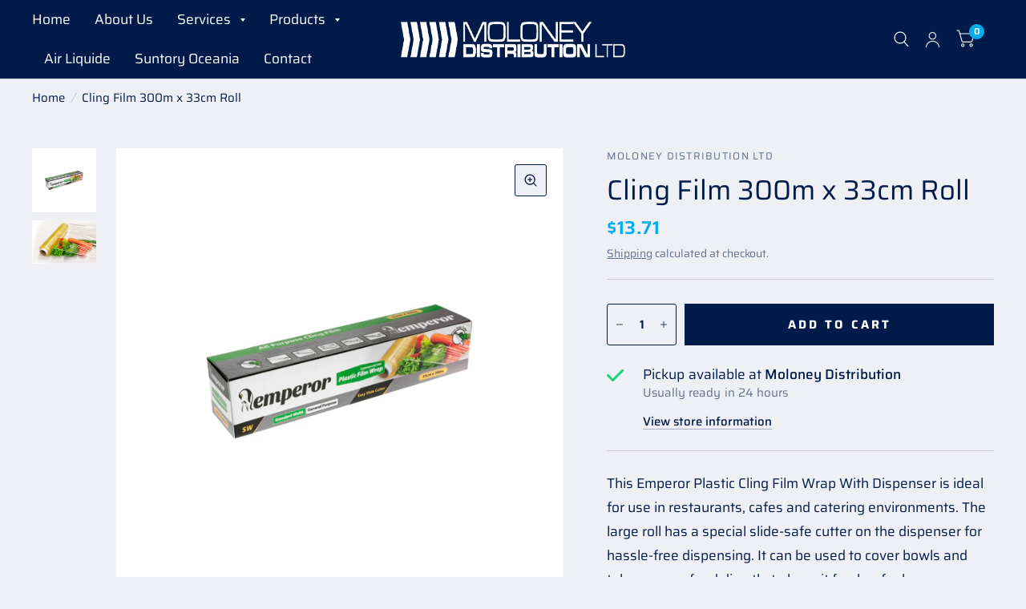

--- FILE ---
content_type: text/css
request_url: https://mdltimaru.co.nz/cdn/shop/t/3/assets/app.css?v=47730557369979449581665971863
body_size: 12562
content:
/** Shopify CDN: Minification failed

Line 3249:0 Unexpected "}"

**/
@charset "UTF-8";
/*!
------------------------------------------------------------------
Author: Fuel Themes
Author URI: https://fuelthemes.net
------------------------------------------------------------------
*/
/*------------------------------------------------------------------
Compass Mixins
*/
/*------------------------------------------------------------------
Variables
*/
a, #wrapper .click-capture, .side-panel, .mobile-toggle span, .thb-quick-search, .thb-full-menu > li.menu-item-has-children > a:after, .thb-full-menu .sub-menu, .shopify-payment-button__more-options:after,
.text-button:after, .button:before,
.spr-summary-actions-newreview:before,
input[type="submit"]:before, .button span,
.spr-summary-actions-newreview span,
input[type="submit"] span, input[type="text"],
input[type="password"],
input[type="date"],
input[type="datetime"],
input[type="email"],
input[type="number"],
input[type="search"],
input[type="tel"],
input[type="time"],
input[type="url"],
textarea,
select, input[type="checkbox"],
input[type="radio"], .field label, .cart-drawer .order-note-toggle__content, .cart-drawer .order-note-toggle__content-overlay {
  transition: all 0.25s cubic-bezier(0.104, 0.204, 0.492, 1); }

.no-js .quantity .minus, .quantity .no-js .minus,
.no-js .quantity .plus, .quantity .no-js .plus {
  display: none !important; }

/*------------------------------------------------------------------
Foundation
*/
/**
 * Foundation for Sites
 * Version 6.7.4
 * https://get.foundation
 * Licensed under MIT Open Source
 */
/*! normalize.css v8.0.0 | MIT License | github.com/necolas/normalize.css */
html {
  line-height: 1.15;
  -webkit-text-size-adjust: 100%; }

body {
  margin: 0; }

h1 {
  font-size: 2em;
  margin: 0.67em 0; }

hr {
  box-sizing: content-box;
  height: 0;
  overflow: visible; }

pre {
  font-family: monospace, monospace;
  font-size: 1em; }

a {
  background-color: transparent; }

abbr[title] {
  border-bottom: 0;
  text-decoration: underline dotted; }

b,
strong {
  font-weight: bolder; }

code,
kbd,
samp {
  font-family: monospace, monospace;
  font-size: 1em; }

small {
  font-size: 80%; }

sub,
sup {
  font-size: 75%;
  line-height: 0;
  position: relative;
  vertical-align: baseline; }

sub {
  bottom: -0.25em; }

sup {
  top: -0.5em; }

img {
  border-style: none; }

button,
input,
optgroup,
select,
textarea {
  font-family: inherit;
  font-size: 100%;
  line-height: 1.15;
  margin: 0; }

button,
input {
  overflow: visible; }

button,
select {
  text-transform: none; }

button,
[type="button"],
[type="reset"],
[type="submit"] {
  -webkit-appearance: button; }

button::-moz-focus-inner,
[type="button"]::-moz-focus-inner,
[type="reset"]::-moz-focus-inner,
[type="submit"]::-moz-focus-inner {
  border-style: none;
  padding: 0; }

button:-moz-focusring,
[type="button"]:-moz-focusring,
[type="reset"]:-moz-focusring,
[type="submit"]:-moz-focusring {
  outline: 1px dotted ButtonText; }

fieldset {
  padding: 0.35em 0.75em 0.625em; }

legend {
  box-sizing: border-box;
  color: inherit;
  display: table;
  max-width: 100%;
  padding: 0;
  white-space: normal; }

progress {
  vertical-align: baseline; }

textarea {
  overflow: auto; }

[type="checkbox"],
[type="radio"] {
  box-sizing: border-box;
  padding: 0; }

[type="number"]::-webkit-inner-spin-button,
[type="number"]::-webkit-outer-spin-button {
  height: auto; }

[type="search"] {
  -webkit-appearance: textfield;
  outline-offset: -2px; }

[type="search"]::-webkit-search-decoration {
  -webkit-appearance: none; }

::-webkit-file-upload-button {
  -webkit-appearance: button;
  font: inherit; }

details {
  display: block; }

summary {
  display: list-item; }

template {
  display: none; }

[hidden] {
  display: none; }

[data-whatintent="mouse"] *, [data-whatintent="mouse"] *:focus,
[data-whatintent="touch"] *,
[data-whatintent="touch"] *:focus,
[data-whatinput="mouse"] *,
[data-whatinput="mouse"] *:focus,
[data-whatinput="touch"] *,
[data-whatinput="touch"] *:focus {
  outline: none; }

[draggable=false] {
  -webkit-touch-callout: none;
  -webkit-user-select: none; }

.foundation-mq {
  font-family: "small=0em&medium=48em&large=66.75em&xlarge=75em"; }

html {
  box-sizing: border-box;
  font-size: 100%; }

*,
*::before,
*::after {
  box-sizing: inherit; }

body {
  margin: 0;
  padding: 0;
  background: #fff;
  font-family: -apple-system, BlinkMacSystemFont, avenir next, avenir, segoe ui, helvetica neue, helvetica, Ubuntu, roboto, noto, arial, sans-serif;
  font-weight: normal;
  line-height: 1.75;
  color: var(--color-accent);
  -webkit-font-smoothing: antialiased;
  -moz-osx-font-smoothing: grayscale; }

img {
  display: inline-block;
  vertical-align: middle;
  max-width: 100%;
  height: auto;
  -ms-interpolation-mode: bicubic; }

textarea {
  height: auto;
  min-height: 50px;
  border-radius: 0; }

select {
  box-sizing: border-box;
  width: 100%;
  border-radius: 0; }

.map_canvas img,
.map_canvas embed,
.map_canvas object,
.mqa-display img,
.mqa-display embed,
.mqa-display object {
  max-width: none !important; }

button {
  padding: 0;
  appearance: none;
  border: 0;
  border-radius: 0;
  background: transparent;
  line-height: 1;
  cursor: auto; }
  [data-whatinput='mouse'] button {
    outline: 0; }

pre {
  overflow: auto;
  -webkit-overflow-scrolling: touch; }

button,
input,
optgroup,
select,
textarea {
  font-family: inherit; }

.is-visible {
  display: block !important; }

.is-hidden {
  display: none !important; }

div,
dl,
dt,
dd,
ul,
ol,
li,
h1,
h2,
h3,
h4,
h5,
h6,
pre,
form,
p,
blockquote,
th,
td {
  margin: 0;
  padding: 0; }

p {
  margin-bottom: 1.25rem;
  font-size: inherit;
  line-height: 1.7;
  text-rendering: optimizeLegibility; }

em,
i {
  font-style: italic;
  line-height: inherit; }

strong,
b {
  font-weight: 500;
  line-height: inherit; }

small {
  font-size: 80%;
  line-height: inherit; }

h1, .h1,
h2, .h2,
h3, .h3,
h4, .h4,
h5, .h5,
h6, .h6 {
  font-family: -apple-system, BlinkMacSystemFont, avenir next, avenir, segoe ui, helvetica neue, helvetica, Ubuntu, roboto, noto, arial, sans-serif;
  font-style: normal;
  font-weight: 700;
  color: var(--color-accent);
  text-rendering: optimizeLegibility; }
  h1 small, .h1 small,
  h2 small, .h2 small,
  h3 small, .h3 small,
  h4 small, .h4 small,
  h5 small, .h5 small,
  h6 small, .h6 small {
    line-height: 0;
    color: #cacaca; }

h1, .h1 {
  font-size: 2.875rem;
  line-height: 1.45;
  margin-top: 0;
  margin-bottom: 1.25rem; }

h2, .h2 {
  font-size: 2.5rem;
  line-height: 1.45;
  margin-top: 0;
  margin-bottom: 1.25rem; }

h3, .h3 {
  font-size: 2.125rem;
  line-height: 1.45;
  margin-top: 0;
  margin-bottom: 1.25rem; }

h4, .h4 {
  font-size: 1.75rem;
  line-height: 1.45;
  margin-top: 0;
  margin-bottom: 1.25rem; }

h5, .h5 {
  font-size: 1.5rem;
  line-height: 1.45;
  margin-top: 0;
  margin-bottom: 1.25rem; }

h6, .h6 {
  font-size: 1.125rem;
  line-height: 1.45;
  margin-top: 0;
  margin-bottom: 1.25rem; }

@media print, screen and (min-width: 48em) {
  h1, .h1 {
    font-size: 3.375rem; }
  h2, .h2 {
    font-size: 2.875rem; }
  h3, .h3 {
    font-size: 2.25rem; }
  h4, .h4 {
    font-size: 1.75rem; }
  h5, .h5 {
    font-size: 1.5rem; }
  h6, .h6 {
    font-size: 1.125rem; } }

@media print, screen and (min-width: 66.75em) {
  h1, .h1 {
    font-size: 4rem; }
  h2, .h2 {
    font-size: 3.375rem; }
  h3, .h3 {
    font-size: 2.5rem; }
  h4, .h4 {
    font-size: 1.875rem; }
  h5, .h5 {
    font-size: 1.5rem; }
  h6, .h6 {
    font-size: 1.125rem; } }

a {
  line-height: inherit;
  color: var(--color-accent);
  text-decoration: none;
  cursor: pointer; }
  a:hover, a:focus {
    color: var(--color-accent2); }
  a img {
    border: 0; }

hr {
  clear: both;
  max-width: 1360px;
  height: 0;
  margin: 1.25rem auto;
  border-top: 0;
  border-right: 0;
  border-bottom: 1px solid #cacaca;
  border-left: 0; }

ul,
ol,
dl {
  margin-bottom: 1.25rem;
  list-style-position: outside;
  line-height: 1.7; }

li {
  font-size: inherit; }

ul {
  margin-left: 1.25rem;
  list-style-type: disc; }

ol {
  margin-left: 1.25rem; }

ul ul, ol ul, ul ol, ol ol {
  margin-left: 1.25rem;
  margin-bottom: 0; }

dl {
  margin-bottom: 1rem; }
  dl dt {
    margin-bottom: 0.3rem;
    font-weight: 500; }

blockquote {
  margin: 0 0 1.25rem;
  padding: 0.5625rem 1.25rem 0 1.1875rem;
  border-left: 1px solid #cacaca; }
  blockquote, blockquote p {
    line-height: 1.7;
    color: #8a8a8a; }

abbr, abbr[title] {
  border-bottom: 1px dotted #25282a;
  cursor: help;
  text-decoration: none; }

figure {
  margin: 0; }

kbd {
  margin: 0;
  padding: 0.125rem 0.25rem 0;
  background-color: #e6e6e6;
  font-family: Consolas, "Liberation Mono", Courier, monospace;
  color: #25282a; }

.subheader {
  margin-top: 0.2rem;
  margin-bottom: 0.5rem;
  font-weight: normal;
  line-height: 1.4;
  color: #8a8a8a; }

.lead {
  font-size: 125%;
  line-height: 1.6; }

.stat {
  font-size: 2.5rem;
  line-height: 1; }
  p + .stat {
    margin-top: -1rem; }

ul.no-bullet, ol.no-bullet {
  margin-left: 0;
  list-style: none; }

cite, .cite-block {
  display: block;
  color: #8a8a8a;
  font-size: 0.8125rem; }
  cite:before, .cite-block:before {
    content: "— "; }

code, .code-inline {
  border: 1px solid #cacaca;
  background-color: #e6e6e6;
  font-family: Consolas, "Liberation Mono", Courier, monospace;
  font-weight: normal;
  color: #25282a;
  display: inline;
  max-width: 100%;
  word-wrap: break-word;
  padding: 0.125rem 0.3125rem 0.0625rem; }

.code-block {
  border: 1px solid #cacaca;
  background-color: #e6e6e6;
  font-family: Consolas, "Liberation Mono", Courier, monospace;
  font-weight: normal;
  color: #25282a;
  display: block;
  overflow: auto;
  white-space: pre;
  padding: 1rem;
  margin-bottom: 1.5rem; }

.text-left {
  text-align: left; }

.text-right {
  text-align: right; }

.text-center {
  text-align: center; }

.text-justify {
  text-align: justify; }

@media print, screen and (min-width: 48em) {
  .medium-text-left {
    text-align: left; }
  .medium-text-right {
    text-align: right; }
  .medium-text-center {
    text-align: center; }
  .medium-text-justify {
    text-align: justify; } }

@media print, screen and (min-width: 66.75em) {
  .large-text-left {
    text-align: left; }
  .large-text-right {
    text-align: right; }
  .large-text-center {
    text-align: center; }
  .large-text-justify {
    text-align: justify; } }

.show-for-print {
  display: none !important; }

@media print {
  * {
    background: transparent !important;
    color: black !important;
    color-adjust: economy;
    box-shadow: none !important;
    text-shadow: none !important; }
  .show-for-print {
    display: block !important; }
  .hide-for-print {
    display: none !important; }
  table.show-for-print {
    display: table !important; }
  thead.show-for-print {
    display: table-header-group !important; }
  tbody.show-for-print {
    display: table-row-group !important; }
  tr.show-for-print {
    display: table-row !important; }
  td.show-for-print {
    display: table-cell !important; }
  th.show-for-print {
    display: table-cell !important; }
  a,
  a:visited {
    text-decoration: underline; }
  a[href]:after {
    content: " (" attr(href) ")"; }
  .ir a:after,
  a[href^='javascript:']:after,
  a[href^='#']:after {
    content: ''; }
  abbr[title]:after {
    content: " (" attr(title) ")"; }
  pre,
  blockquote {
    border: 1px solid #8a8a8a;
    page-break-inside: avoid; }
  thead {
    display: table-header-group; }
  tr,
  img {
    page-break-inside: avoid; }
  img {
    max-width: 100% !important; }
  @page {
    margin: 0.5cm; }
  p,
  h2,
  h3 {
    orphans: 3;
    widows: 3; }
  h2,
  h3 {
    page-break-after: avoid; }
  .print-break-inside {
    page-break-inside: auto; } }

.row {
  max-width: 1360px;
  margin-right: auto;
  margin-left: auto;
  display: flex;
  flex-flow: row wrap; }
  .row .row {
    margin-right: -0.46875rem;
    margin-left: -0.46875rem; }
    @media print, screen and (min-width: 48em) {
      .row .row {
        margin-right: -0.9375rem;
        margin-left: -0.9375rem; } }
    @media print, screen and (min-width: 66.75em) {
      .row .row {
        margin-right: -0.9375rem;
        margin-left: -0.9375rem; } }
    .row .row.collapse {
      margin-right: 0;
      margin-left: 0; }
  .row.expanded {
    max-width: none; }
    .row.expanded .row {
      margin-right: auto;
      margin-left: auto; }
  .row:not(.expanded) .row {
    max-width: none; }
  .row.collapse > .column, .row.collapse > .columns {
    padding-right: 0;
    padding-left: 0; }
  .row.is-collapse-child,
  .row.collapse > .column > .row,
  .row.collapse > .columns > .row {
    margin-right: 0;
    margin-left: 0; }

.column, .columns {
  flex: 1 1 0px;
  padding-right: 0.46875rem;
  padding-left: 0.46875rem;
  min-width: 0; }
  @media print, screen and (min-width: 48em) {
    .column, .columns {
      padding-right: 0.9375rem;
      padding-left: 0.9375rem; } }

.column.row.row, .row.row.columns {
  float: none;
  display: block; }

.row .column.row.row, .row .row.row.columns {
  margin-right: 0;
  margin-left: 0;
  padding-right: 0;
  padding-left: 0; }

.small-1 {
  flex: 0 0 8.33333%;
  max-width: 8.33333%; }

.small-offset-0 {
  margin-left: 0%; }

.small-2 {
  flex: 0 0 16.66667%;
  max-width: 16.66667%; }

.small-offset-1 {
  margin-left: 8.33333%; }

.small-3 {
  flex: 0 0 25%;
  max-width: 25%; }

.small-offset-2 {
  margin-left: 16.66667%; }

.small-4 {
  flex: 0 0 33.33333%;
  max-width: 33.33333%; }

.small-offset-3 {
  margin-left: 25%; }

.small-5 {
  flex: 0 0 41.66667%;
  max-width: 41.66667%; }

.small-offset-4 {
  margin-left: 33.33333%; }

.small-6 {
  flex: 0 0 50%;
  max-width: 50%; }

.small-offset-5 {
  margin-left: 41.66667%; }

.small-7 {
  flex: 0 0 58.33333%;
  max-width: 58.33333%; }

.small-offset-6 {
  margin-left: 50%; }

.small-8 {
  flex: 0 0 66.66667%;
  max-width: 66.66667%; }

.small-offset-7 {
  margin-left: 58.33333%; }

.small-9 {
  flex: 0 0 75%;
  max-width: 75%; }

.small-offset-8 {
  margin-left: 66.66667%; }

.small-10 {
  flex: 0 0 83.33333%;
  max-width: 83.33333%; }

.small-offset-9 {
  margin-left: 75%; }

.small-11 {
  flex: 0 0 91.66667%;
  max-width: 91.66667%; }

.small-offset-10 {
  margin-left: 83.33333%; }

.small-12 {
  flex: 0 0 100%;
  max-width: 100%; }

.small-offset-11 {
  margin-left: 91.66667%; }

.small-up-1 {
  flex-wrap: wrap; }
  .small-up-1 > .column, .small-up-1 > .columns {
    flex: 0 0 100%;
    max-width: 100%; }

.small-up-2 {
  flex-wrap: wrap; }
  .small-up-2 > .column, .small-up-2 > .columns {
    flex: 0 0 50%;
    max-width: 50%; }

.small-up-3 {
  flex-wrap: wrap; }
  .small-up-3 > .column, .small-up-3 > .columns {
    flex: 0 0 33.33333%;
    max-width: 33.33333%; }

.small-up-4 {
  flex-wrap: wrap; }
  .small-up-4 > .column, .small-up-4 > .columns {
    flex: 0 0 25%;
    max-width: 25%; }

.small-up-5 {
  flex-wrap: wrap; }
  .small-up-5 > .column, .small-up-5 > .columns {
    flex: 0 0 20%;
    max-width: 20%; }

.small-up-6 {
  flex-wrap: wrap; }
  .small-up-6 > .column, .small-up-6 > .columns {
    flex: 0 0 16.66667%;
    max-width: 16.66667%; }

.small-up-7 {
  flex-wrap: wrap; }
  .small-up-7 > .column, .small-up-7 > .columns {
    flex: 0 0 14.28571%;
    max-width: 14.28571%; }

.small-up-8 {
  flex-wrap: wrap; }
  .small-up-8 > .column, .small-up-8 > .columns {
    flex: 0 0 12.5%;
    max-width: 12.5%; }

.small-collapse > .column, .small-collapse > .columns {
  padding-right: 0;
  padding-left: 0; }

.small-uncollapse > .column, .small-uncollapse > .columns {
  padding-right: 0.46875rem;
  padding-left: 0.46875rem; }

@media print, screen and (min-width: 48em) {
  .medium-1 {
    flex: 0 0 8.33333%;
    max-width: 8.33333%; }
  .medium-offset-0 {
    margin-left: 0%; }
  .medium-2 {
    flex: 0 0 16.66667%;
    max-width: 16.66667%; }
  .medium-offset-1 {
    margin-left: 8.33333%; }
  .medium-3 {
    flex: 0 0 25%;
    max-width: 25%; }
  .medium-offset-2 {
    margin-left: 16.66667%; }
  .medium-4 {
    flex: 0 0 33.33333%;
    max-width: 33.33333%; }
  .medium-offset-3 {
    margin-left: 25%; }
  .medium-5 {
    flex: 0 0 41.66667%;
    max-width: 41.66667%; }
  .medium-offset-4 {
    margin-left: 33.33333%; }
  .medium-6 {
    flex: 0 0 50%;
    max-width: 50%; }
  .medium-offset-5 {
    margin-left: 41.66667%; }
  .medium-7 {
    flex: 0 0 58.33333%;
    max-width: 58.33333%; }
  .medium-offset-6 {
    margin-left: 50%; }
  .medium-8 {
    flex: 0 0 66.66667%;
    max-width: 66.66667%; }
  .medium-offset-7 {
    margin-left: 58.33333%; }
  .medium-9 {
    flex: 0 0 75%;
    max-width: 75%; }
  .medium-offset-8 {
    margin-left: 66.66667%; }
  .medium-10 {
    flex: 0 0 83.33333%;
    max-width: 83.33333%; }
  .medium-offset-9 {
    margin-left: 75%; }
  .medium-11 {
    flex: 0 0 91.66667%;
    max-width: 91.66667%; }
  .medium-offset-10 {
    margin-left: 83.33333%; }
  .medium-12 {
    flex: 0 0 100%;
    max-width: 100%; }
  .medium-offset-11 {
    margin-left: 91.66667%; }
  .medium-up-1 {
    flex-wrap: wrap; }
    .medium-up-1 > .column, .medium-up-1 > .columns {
      flex: 0 0 100%;
      max-width: 100%; }
  .medium-up-2 {
    flex-wrap: wrap; }
    .medium-up-2 > .column, .medium-up-2 > .columns {
      flex: 0 0 50%;
      max-width: 50%; }
  .medium-up-3 {
    flex-wrap: wrap; }
    .medium-up-3 > .column, .medium-up-3 > .columns {
      flex: 0 0 33.33333%;
      max-width: 33.33333%; }
  .medium-up-4 {
    flex-wrap: wrap; }
    .medium-up-4 > .column, .medium-up-4 > .columns {
      flex: 0 0 25%;
      max-width: 25%; }
  .medium-up-5 {
    flex-wrap: wrap; }
    .medium-up-5 > .column, .medium-up-5 > .columns {
      flex: 0 0 20%;
      max-width: 20%; }
  .medium-up-6 {
    flex-wrap: wrap; }
    .medium-up-6 > .column, .medium-up-6 > .columns {
      flex: 0 0 16.66667%;
      max-width: 16.66667%; }
  .medium-up-7 {
    flex-wrap: wrap; }
    .medium-up-7 > .column, .medium-up-7 > .columns {
      flex: 0 0 14.28571%;
      max-width: 14.28571%; }
  .medium-up-8 {
    flex-wrap: wrap; }
    .medium-up-8 > .column, .medium-up-8 > .columns {
      flex: 0 0 12.5%;
      max-width: 12.5%; } }

@media print, screen and (min-width: 48em) and (min-width: 48em) {
  .medium-expand {
    flex: 1 1 0px; } }

.row.medium-unstack > .column, .row.medium-unstack > .columns {
  flex: 0 0 100%; }
  @media print, screen and (min-width: 48em) {
    .row.medium-unstack > .column, .row.medium-unstack > .columns {
      flex: 1 1 0px; } }

@media print, screen and (min-width: 48em) {
  .medium-collapse > .column, .medium-collapse > .columns {
    padding-right: 0;
    padding-left: 0; }
  .medium-uncollapse > .column, .medium-uncollapse > .columns {
    padding-right: 0.9375rem;
    padding-left: 0.9375rem; } }

@media print, screen and (min-width: 66.75em) {
  .large-1 {
    flex: 0 0 8.33333%;
    max-width: 8.33333%; }
  .large-offset-0 {
    margin-left: 0%; }
  .large-2 {
    flex: 0 0 16.66667%;
    max-width: 16.66667%; }
  .large-offset-1 {
    margin-left: 8.33333%; }
  .large-3 {
    flex: 0 0 25%;
    max-width: 25%; }
  .large-offset-2 {
    margin-left: 16.66667%; }
  .large-4 {
    flex: 0 0 33.33333%;
    max-width: 33.33333%; }
  .large-offset-3 {
    margin-left: 25%; }
  .large-5 {
    flex: 0 0 41.66667%;
    max-width: 41.66667%; }
  .large-offset-4 {
    margin-left: 33.33333%; }
  .large-6 {
    flex: 0 0 50%;
    max-width: 50%; }
  .large-offset-5 {
    margin-left: 41.66667%; }
  .large-7 {
    flex: 0 0 58.33333%;
    max-width: 58.33333%; }
  .large-offset-6 {
    margin-left: 50%; }
  .large-8 {
    flex: 0 0 66.66667%;
    max-width: 66.66667%; }
  .large-offset-7 {
    margin-left: 58.33333%; }
  .large-9 {
    flex: 0 0 75%;
    max-width: 75%; }
  .large-offset-8 {
    margin-left: 66.66667%; }
  .large-10 {
    flex: 0 0 83.33333%;
    max-width: 83.33333%; }
  .large-offset-9 {
    margin-left: 75%; }
  .large-11 {
    flex: 0 0 91.66667%;
    max-width: 91.66667%; }
  .large-offset-10 {
    margin-left: 83.33333%; }
  .large-12 {
    flex: 0 0 100%;
    max-width: 100%; }
  .large-offset-11 {
    margin-left: 91.66667%; }
  .large-up-1 {
    flex-wrap: wrap; }
    .large-up-1 > .column, .large-up-1 > .columns {
      flex: 0 0 100%;
      max-width: 100%; }
  .large-up-2 {
    flex-wrap: wrap; }
    .large-up-2 > .column, .large-up-2 > .columns {
      flex: 0 0 50%;
      max-width: 50%; }
  .large-up-3 {
    flex-wrap: wrap; }
    .large-up-3 > .column, .large-up-3 > .columns {
      flex: 0 0 33.33333%;
      max-width: 33.33333%; }
  .large-up-4 {
    flex-wrap: wrap; }
    .large-up-4 > .column, .large-up-4 > .columns {
      flex: 0 0 25%;
      max-width: 25%; }
  .large-up-5 {
    flex-wrap: wrap; }
    .large-up-5 > .column, .large-up-5 > .columns {
      flex: 0 0 20%;
      max-width: 20%; }
  .large-up-6 {
    flex-wrap: wrap; }
    .large-up-6 > .column, .large-up-6 > .columns {
      flex: 0 0 16.66667%;
      max-width: 16.66667%; }
  .large-up-7 {
    flex-wrap: wrap; }
    .large-up-7 > .column, .large-up-7 > .columns {
      flex: 0 0 14.28571%;
      max-width: 14.28571%; }
  .large-up-8 {
    flex-wrap: wrap; }
    .large-up-8 > .column, .large-up-8 > .columns {
      flex: 0 0 12.5%;
      max-width: 12.5%; } }

@media print, screen and (min-width: 66.75em) and (min-width: 66.75em) {
  .large-expand {
    flex: 1 1 0px; } }

.row.large-unstack > .column, .row.large-unstack > .columns {
  flex: 0 0 100%; }
  @media print, screen and (min-width: 66.75em) {
    .row.large-unstack > .column, .row.large-unstack > .columns {
      flex: 1 1 0px; } }

@media print, screen and (min-width: 66.75em) {
  .large-collapse > .column, .large-collapse > .columns {
    padding-right: 0;
    padding-left: 0; }
  .large-uncollapse > .column, .large-uncollapse > .columns {
    padding-right: 0.9375rem;
    padding-left: 0.9375rem; } }

.shrink {
  flex: 0 0 auto;
  max-width: 100%; }

.column-block {
  margin-bottom: 0.9375rem; }
  .column-block > :last-child {
    margin-bottom: 0; }
  @media print, screen and (min-width: 48em) {
    .column-block {
      margin-bottom: 1.875rem; }
      .column-block > :last-child {
        margin-bottom: 0; } }

.align-left {
  justify-content: flex-start; }

.align-right {
  justify-content: flex-end; }

.align-center {
  justify-content: center; }

.align-justify {
  justify-content: space-between; }

.align-spaced {
  justify-content: space-around; }

.align-left.vertical.menu > li > a {
  justify-content: flex-start; }

.align-right.vertical.menu > li > a {
  justify-content: flex-end; }

.align-center.vertical.menu > li > a {
  justify-content: center; }

.align-top {
  align-items: flex-start; }

.align-self-top {
  align-self: flex-start; }

.align-bottom {
  align-items: flex-end; }

.align-self-bottom {
  align-self: flex-end; }

.align-middle {
  align-items: center; }

.align-self-middle {
  align-self: center; }

.align-stretch {
  align-items: stretch; }

.align-self-stretch {
  align-self: stretch; }

.align-center-middle {
  justify-content: center;
  align-items: center;
  align-content: center; }

.small-order-1 {
  order: 1; }

.small-order-2 {
  order: 2; }

.small-order-3 {
  order: 3; }

.small-order-4 {
  order: 4; }

.small-order-5 {
  order: 5; }

.small-order-6 {
  order: 6; }

@media print, screen and (min-width: 48em) {
  .medium-order-1 {
    order: 1; }
  .medium-order-2 {
    order: 2; }
  .medium-order-3 {
    order: 3; }
  .medium-order-4 {
    order: 4; }
  .medium-order-5 {
    order: 5; }
  .medium-order-6 {
    order: 6; } }

@media print, screen and (min-width: 66.75em) {
  .large-order-1 {
    order: 1; }
  .large-order-2 {
    order: 2; }
  .large-order-3 {
    order: 3; }
  .large-order-4 {
    order: 4; }
  .large-order-5 {
    order: 5; }
  .large-order-6 {
    order: 6; } }

.flex-container {
  display: flex; }

.flex-child-auto {
  flex: 1 1 auto; }

.flex-child-grow {
  flex: 1 0 auto; }

.flex-child-shrink {
  flex: 0 1 auto; }

.flex-dir-row {
  flex-direction: row; }

.flex-dir-row-reverse {
  flex-direction: row-reverse; }

.flex-dir-column {
  flex-direction: column; }

.flex-dir-column-reverse {
  flex-direction: column-reverse; }

@media print, screen and (min-width: 48em) {
  .medium-flex-container {
    display: flex; }
  .medium-flex-child-auto {
    flex: 1 1 auto; }
  .medium-flex-child-grow {
    flex: 1 0 auto; }
  .medium-flex-child-shrink {
    flex: 0 1 auto; }
  .medium-flex-dir-row {
    flex-direction: row; }
  .medium-flex-dir-row-reverse {
    flex-direction: row-reverse; }
  .medium-flex-dir-column {
    flex-direction: column; }
  .medium-flex-dir-column-reverse {
    flex-direction: column-reverse; } }

@media print, screen and (min-width: 66.75em) {
  .large-flex-container {
    display: flex; }
  .large-flex-child-auto {
    flex: 1 1 auto; }
  .large-flex-child-grow {
    flex: 1 0 auto; }
  .large-flex-child-shrink {
    flex: 0 1 auto; }
  .large-flex-dir-row {
    flex-direction: row; }
  .large-flex-dir-row-reverse {
    flex-direction: row-reverse; }
  .large-flex-dir-column {
    flex-direction: column; }
  .large-flex-dir-column-reverse {
    flex-direction: column-reverse; } }

/*------------------------------------------------------------------
Utilities
*/
/*------------------------------------------------------------------
Structure
*/
html {
  scroll-behavior: smooth;
  scroll-padding-top: calc(var(--logo-height-mobile) + 106px);
  font-size: calc(var(--font-body-scale) * 16px); }
  @media only screen and (min-width: 768px) {
    html {
      scroll-padding-top: calc(var(--logo-height) + 106px); } }

body {
  overflow-wrap: break-word;
  font-size: 1.0625rem;
  background: var(--bg-body, #fff); }
  body.open-cc #wrapper .click-capture {
    opacity: 1;
    visibility: visible;
    pointer-events: all; }

* {
  box-sizing: border-box; }

:root {
  --bg-body: #fff;
  --bg-body-rgb: 255, 255, 255;
  --color-accent: #103a3a;
  --color-accent-rgb: 16, 58, 58;
  --color-accent2: #c25b41;
  --color-accent3: #f6f6f0;
  --color-border: #eeeeee;
  --color-form-border: #dedede;
  --color-star: #f1b824;
  --color-overlay-rgb: 0, 0, 0;
  --section-spacing-mobile: 50px;
  --section-spacing-desktop: 100px; }

a {
  -webkit-tap-highlight-color: rgba(0, 0, 0, 0); }

p {
  word-spacing: 0.001em;
  font-feature-settings: "kern" 1;
  font-kerning: normal; }

figure {
  margin: 0;
  padding: 0; }

summary {
  display: inline-block; }

#wrapper {
  min-height: 100vh;
  display: flex;
  flex-direction: column;
  scroll-behavior: smooth; }
  #wrapper > [role="main"] {
    display: flex;
    flex: 1;
    flex-direction: column; }
    #wrapper > [role="main"] > .row {
      width: 100%; }
  #wrapper .click-capture {
    position: fixed;
    top: 0;
    left: 0;
    width: 100%;
    height: 100%;
    pointer-events: none;
    z-index: 50;
    opacity: 0;
    visibility: hidden;
    background: rgba(196, 196, 196, 0.7);
    backdrop-filter: blur(3px); }
  .template-product-quick-view #wrapper .click-capture {
    opacity: 1 !important;
    visibility: visible !important; }

.row {
  padding: 0 5px; }
  @media only screen and (min-width: 768px) {
    .row {
      padding: 0 25px; } }
  .row .columns {
    padding: 0 7.5px; }
    @media only screen and (min-width: 768px) {
      .row .columns {
        padding: 0 15px; } }
  .row.no-padding {
    padding: 0; }
  .row.full-width-row {
    max-width: none; }
  .row.full-width-row-full {
    padding: 0;
    max-width: none; }
    .row.full-width-row-full > .columns {
      padding: 0; }

.text-size-large {
  font-size: 1.25rem; }

.text-size-small {
  font-size: 0.9375rem; }

/* Text meant only for screen readers. */
.visually-hidden {
  position: absolute !important;
  overflow: hidden;
  width: 1px;
  height: 1px;
  margin: -1px;
  padding: 0;
  border: 0;
  clip: rect(0 0 0 0);
  word-wrap: normal !important; }

blockquote {
  position: relative;
  text-align: center;
  padding: 75px 5% 45px;
  border-left: 0;
  color: var(--color-accent);
  color: inherit;
  font-size: 1.375rem;
  line-height: 1.4;
  letter-spacing: 0.02em;
  margin: 0; }
  @media only screen and (min-width: 768px) {
    blockquote {
      font-size: 1.875rem; } }
  @media only screen and (min-width: 768px) {
    blockquote {
      padding: 100px 10% 65px; } }
  blockquote:before {
    content: "“";
    position: absolute;
    top: -30px;
    font-size: 9rem;
    left: 50%;
    pointer-events: none;
    transform: translateX(-50%); }
    @media only screen and (min-width: 768px) {
      blockquote:before {
        top: -20px; } }
  blockquote p {
    color: inherit;
    font-size: inherit;
    line-height: inherit;
    letter-spacing: inherit;
    margin: 0; }
    @media only screen and (min-width: 768px) {
      blockquote p {
        font-size: inherit; } }

.thb-placeholder {
  background: var(--color-accent3);
  display: flex; }
  .thb-placeholder svg {
    width: 100%;
    height: 100%;
    fill: var(--color-accent); }

.rte a {
  text-decoration: underline;
  text-underline-offset: 3px; }

.no-js .no-js-hidden, .no-js
img.lazyload {
  display: none !important; }

.screen-reader-shortcut {
  position: fixed;
  top: -1000em; }
  .screen-reader-shortcut:focus {
    left: 6px;
    top: 7px;
    height: auto;
    width: auto;
    display: block;
    font-size: 14px;
    font-weight: 600;
    padding: 15px 23px 14px;
    background-color: #54cdcd;
    color: #fff;
    z-index: 100000;
    line-height: normal;
    text-decoration: none;
    box-shadow: 0 0 2px 2px rgba(0, 0, 0, 0.6); }

table {
  width: 100%;
  text-align: left;
  border-spacing: 0;
  border-collapse: separate;
  margin-bottom: 30px;
  font-size: 15px;
  border-collapse: collapse;
  border: 1px solid var(--color-border); }
  table thead {
    line-height: 1; }
    table thead th {
      font-size: 13px;
      text-transform: uppercase;
      letter-spacing: 0.1em;
      font-weight: 600; }
  table th,
  table td {
    padding: 10px 15px;
    border: 1px solid var(--color-border); }
    @media only screen and (min-width: 768px) {
      table th,
      table td {
        padding: 15px 25px; } }
  table.no-borders {
    border: 0; }
    table.no-borders thead {
      line-height: 1; }
      table.no-borders thead th {
        font-size: 11px;
        text-transform: uppercase;
        letter-spacing: 0.1em;
        padding: 18px 0;
        font-weight: 400;
        border-bottom: 1px solid var(--color-border); }
        table.no-borders thead th:last-child {
          text-align: right; }
    table.no-borders th,
    table.no-borders td {
      padding: 10px 15px;
      border: 0; }
      @media only screen and (min-width: 768px) {
        table.no-borders th,
        table.no-borders td {
          padding: 15px 25px; } }
    table.no-borders tbody tr th,
    table.no-borders tbody tr td {
      padding: 20px 15px 20px 0;
      border-bottom: 1px solid var(--color-border); }
      table.no-borders tbody tr th:last-child,
      table.no-borders tbody tr td:last-child {
        text-align: right;
        padding-right: 0; }
      @media only screen and (min-width: 768px) {
        table.no-borders tbody tr th,
        table.no-borders tbody tr td {
          padding: 20px 30px 20px 0; } }
    table.no-borders tbody tr:last-child td {
      border-bottom: 0; }
    table.no-borders tfoot {
      text-align: right; }
      table.no-borders tfoot td {
        padding: 10px 0;
        border-top: 1px solid var(--color-border); }
        table.no-borders tfoot td:first-child {
          text-align: left; }

.shopify-challenge__container {
  padding: 40px 0; }
  @media only screen and (min-width: 768px) {
    .shopify-challenge__container {
      padding: 70px 0; } }
  @media only screen and (min-width: 1068px) {
    .shopify-challenge__container {
      padding: 100px 0; } }

.discounts {
  list-style: none;
  margin: 5px 0 0;
  padding: 0;
  font-size: 12px; }
  .discounts__discount {
    margin-bottom: 5px; }
    .discounts__discount svg {
      vertical-align: middle;
      margin-right: 6px;
      width: 10px; }

.side-panel {
  position: fixed;
  top: 0;
  right: 0;
  bottom: 0;
  z-index: 90;
  width: calc(100vw - 30px);
  background: var(--bg-body, #fff);
  max-width: 600px;
  overflow: scroll;
  overflow-x: hidden;
  transform: translateX(100%); }
  .side-panel.active {
    transform: translateX(0%); }
  .side-panel.side-cart {
    z-index: 99; }
  .side-panel-header {
    margin-bottom: 15px;
    position: sticky;
    top: 0;
    left: 0;
    z-index: 10;
    background: var(--bg-body, #fff);
    padding: 20px 20px 0; }
    .side-panel-header h4 {
      margin: 0;
      line-height: 1; }
      .side-panel-header h4 > span {
        display: block; }
      .side-panel-header h4 .facets__label {
        font-size: 13px;
        margin-top: 10px; }
    @media only screen and (min-width: 768px) {
      .side-panel-header {
        margin-bottom: 30px;
        padding: 40px 40px 0; } }
    .side-panel-header div {
      line-height: 1;
      display: flex;
      justify-content: space-between;
      align-items: flex-end;
      font-size: 13px;
      font-weight: 500;
      border-bottom: 1px solid var(--color-border);
      padding-bottom: 20px; }
  .side-panel-close {
    cursor: pointer; }
  .side-panel-content {
    padding: 0 20px 20px; }
    @media only screen and (min-width: 768px) {
      .side-panel-content {
        padding: 0 40px 40px; } }

/* Loading */
.loading {
  position: relative; }
  .loading:after {
    content: "";
    display: block;
    position: absolute;
    top: 0;
    left: 0;
    right: 0;
    bottom: 0;
    z-index: 10; }
  .loading .loading-overlay {
    display: block; }

.loading-overlay {
  display: none;
  width: 42px;
  height: 42px;
  position: absolute;
  top: 50%;
  left: 50%;
  z-index: 20;
  line-height: 0;
  transform: translate3d(-50%, -50%, 0); }

.spinner {
  animation: rotator 1.4s infinite linear; }

.spinner-path {
  stroke-dasharray: 280;
  stroke-dashoffset: 0;
  transform-origin: center;
  animation: dash 1.4s infinite ease; }

@keyframes rotator {
  0% {
    transform: rotate(0deg); }
  100% {
    transform: rotate(270deg); } }

@keyframes dash {
  0% {
    stroke-dashoffset: 280; }
  50% {
    stroke-dashoffset: 75;
    transform: rotate(135deg); }
  100% {
    stroke-dashoffset: 280;
    transform: rotate(450deg); } }

.mobile-menu-drawer {
  display: none; }

/*  Lazy Load */
.lazyload,
.lazyloading {
  opacity: 0.75;
  will-change: opacity, filter;
  -webkit-filter: blur(10px);
  -moz-filter: blur(10px);
  filter: blur(10px); }

.lazyloaded {
  opacity: 1;
  transition: opacity 0.5s cubic-bezier(0.104, 0.204, 0.492, 1), filter 0.5s cubic-bezier(0.104, 0.204, 0.492, 1); }

/* Scroll Shadow */
scroll-shadow {
  display: inline-block;
  --scroll-shadow-size: 60;
  --scroll-shadow-top: linear-gradient(
    rgba(var(--bg-body-rgb), 1),
    rgba(var(--bg-body-rgb), 0)
  );
  --scroll-shadow-bottom: linear-gradient(
    rgba(var(--bg-body-rgb), 0),
    rgba(var(--bg-body-rgb), 1)
  );
  --scroll-shadow-left: linear-gradient(
    90deg,
    rgba(var(--bg-body-rgb), 1),
    rgba(var(--bg-body-rgb), 0)
  );
  --scroll-shadow-right: linear-gradient(
    90deg,
    rgba(var(--bg-body-rgb), 0),
    rgba(var(--bg-body-rgb), 1)
  ); }

@media only screen and (max-width: 767px) {
  .mobile-height-full {
    min-height: 100vh; } }

@media only screen and (max-width: 767px) {
  .mobile-height-auto {
    min-height: auto; } }

@media only screen and (max-width: 767px) {
  .mobile-height-300 {
    min-height: 300px; } }

@media only screen and (max-width: 767px) {
  .mobile-height-350 {
    min-height: 350px; } }

@media only screen and (max-width: 767px) {
  .mobile-height-400 {
    min-height: 400px; } }

@media only screen and (max-width: 767px) {
  .mobile-height-450 {
    min-height: 450px; } }

@media only screen and (max-width: 767px) {
  .mobile-height-500 {
    min-height: 500px; } }

@media only screen and (min-width: 768px) {
  .desktop-height-full {
    min-height: 100vh; } }

@media only screen and (min-width: 768px) {
  .desktop-height-auto {
    min-height: auto; } }

@media only screen and (min-width: 768px) {
  .desktop-height-450 {
    min-height: 450px; } }

@media only screen and (min-width: 768px) {
  .desktop-height-550 {
    min-height: 550px; } }

@media only screen and (min-width: 768px) {
  .desktop-height-650 {
    min-height: 650px; } }

@media only screen and (min-width: 768px) {
  .desktop-height-750 {
    min-height: 750px; } }

.page-content-width {
  max-width: 840px;
  margin: 0 auto; }

.subheading {
  font-size: 0.875rem;
  letter-spacing: 0.1em;
  margin-bottom: 20px;
  text-transform: uppercase;
  font-weight: 500;
  opacity: 0.6; }

/* Spacing */
.section-spacing {
  margin-top: var(--section-spacing-mobile, 0);
  margin-bottom: var(--section-spacing-mobile, 0); }
  @media only screen and (min-width: 768px) {
    .section-spacing {
      margin-top: var(--section-spacing-desktop, 0);
      margin-bottom: var(--section-spacing-desktop, 0); } }
  .section-spacing.section-spacing--disable-top {
    margin-top: 0; }
  .section-spacing.section-spacing--disable-bottom {
    margin-bottom: 0; }

.section-spacing-bottom {
  margin-bottom: var(--section-spacing-mobile, 0); }
  @media only screen and (min-width: 768px) {
    .section-spacing-bottom {
      margin-bottom: var(--section-spacing-desktop, 0); } }
  .section-spacing-bottom.section-spacing--disable-bottom {
    margin-bottom: 0; }

.section-spacing-padding {
  padding-top: var(--section-spacing-mobile, 0);
  padding-bottom: var(--section-spacing-mobile, 0); }
  @media only screen and (min-width: 768px) {
    .section-spacing-padding {
      padding-top: var(--section-spacing-desktop, 0);
      padding-bottom: var(--section-spacing-desktop, 0); } }
  .section-spacing-padding.section-spacing--disable-top {
    padding-top: 0; }
  .section-spacing-padding.section-spacing--disable-bottom {
    padding-bottom: 0; }

h1, .h1 {
  font-size: calc(var(--font-heading-scale) * 46px);
  line-height: 54px; }
  @media only screen and (min-width: 768px) {
    h1, .h1 {
      font-size: calc(var(--font-heading-scale) * 54px);
      line-height: 62px; } }
  @media only screen and (min-width: 1068px) {
    h1, .h1 {
      font-size: calc(var(--font-heading-scale) * 64px);
      line-height: 72px; } }

h2, .h2 {
  font-size: calc(var(--font-heading-scale) * 40px);
  line-height: 48px; }
  @media only screen and (min-width: 768px) {
    h2, .h2 {
      font-size: calc(var(--font-heading-scale) * 46px);
      line-height: 54px; } }
  @media only screen and (min-width: 1068px) {
    h2, .h2 {
      font-size: calc(var(--font-heading-scale) * 54px);
      line-height: 62px; } }

h3, .h3 {
  font-size: calc(var(--font-heading-scale) * 34px);
  line-height: 42px; }
  @media only screen and (min-width: 768px) {
    h3, .h3 {
      font-size: calc(var(--font-heading-scale) * 36px);
      line-height: 44px; } }
  @media only screen and (min-width: 1068px) {
    h3, .h3 {
      font-size: calc(var(--font-heading-scale) * 40px);
      line-height: 48px; } }

h4, .h4 {
  font-size: calc(var(--font-heading-scale) * 28px);
  line-height: 36px; }
  @media only screen and (min-width: 1068px) {
    h4, .h4 {
      font-size: calc(var(--font-heading-scale) * 30px);
      line-height: 38px; } }

h5, .h5 {
  font-size: calc(var(--font-heading-scale) * 24px);
  line-height: 32px; }

h6, .h6 {
  font-size: calc(var(--font-heading-scale) * 18px);
  line-height: 26px; }

/*------------------------------------------------------------------
Header
*/
.header-section {
  position: sticky;
  top: 0;
  left: 0;
  z-index: 50; }
  .header-section.search-open .thb-quick-search {
    transform: translateY(0%);
    box-shadow: 0px 10px 15px rgba(0, 0, 0, 0.1); }

.header {
  border-bottom: 1px solid var(--color-border);
  position: relative;
  background: var(--color-header-bg, #fff);
  z-index: 30; }
  .header > .row > .columns {
    display: grid;
    align-items: center;
    grid-template-columns: 1fr auto 1fr;
    min-height: 60px; }
    @media only screen and (min-width: 1068px) {
      .header > .row > .columns {
        min-height: 80px; } }
  .header.style1 .logolink {
    text-align: center;
    justify-content: center; }
    @media only screen and (min-width: 1068px) {
      .header.style1 .logolink {
        text-align: left;
        margin-right: auto;
        justify-content: flex-start; } }
  @media only screen and (min-width: 1068px) {
    .header.style1 > .row > .columns {
      grid-template-columns: repeat(3, auto); } }
  .header.style2 .logolink {
    text-align: center;
    margin-right: auto;
    margin-left: auto; }
    @media only screen and (min-width: 1068px) {
      .header.style2 .logolink {
        margin-left: 0; } }
  @media only screen and (min-width: 1068px) {
    .header.style2 > .row > .columns {
      grid-template-columns: auto 1fr; } }
  .header.style2 .full-menu {
    margin-left: 25px; }
  @media only screen and (min-width: 1068px) {
    .header.style2 .logolink {
      text-align: left; } }
  .header.style3 .logolink {
    text-align: center;
    justify-content: center; }
    .header.style3 .logolink .logoimg {
      object-position: center; }
  .header.style3 .full-menu {
    margin-left: 0; }
  .header.style3 .thb-full-menu {
    text-align: left; }
    .header.style3 .thb-full-menu > li:first-child {
      padding-left: 0; }
  .header .menu-logo-container {
    display: flex;
    align-items: center; }

.thb-secondary-area {
  margin-left: auto;
  line-height: 1;
  height: 100%;
  min-width: 70px;
  white-space: nowrap;
  justify-content: end;
  display: inline-flex; }
  @media only screen and (min-width: 768px) {
    .thb-secondary-area {
      min-width: 135px; } }
  .thb-secondary-area .thb-secondary-item {
    padding: 0 7px;
    height: 100%;
    align-items: center;
    display: inline-flex; }
    @media only screen and (min-width: 1068px) {
      .thb-secondary-area .thb-secondary-item {
        padding: 0 10px; } }
    .thb-secondary-area .thb-secondary-item.thb-secondary-myaccount {
      display: none; }
      @media only screen and (min-width: 768px) {
        .thb-secondary-area .thb-secondary-item.thb-secondary-myaccount {
          display: inline-flex; } }
    .thb-secondary-area .thb-secondary-item.thb-secondary-cart .thb-item-count svg {
      fill: var(--color-accent3);
      width: 8px; }
    .thb-secondary-area .thb-secondary-item svg {
      pointer-events: none; }
  .thb-secondary-area .thb-secondary-item-icon {
    position: relative; }
  .thb-secondary-area .thb-item-count {
    position: absolute;
    top: -7px;
    right: -12px;
    width: 19px;
    height: 19px;
    border-radius: 50%;
    display: flex;
    align-items: center;
    justify-content: center;
    color: #fff;
    background: var(--color-accent2);
    font-size: 0.625rem;
    font-weight: 600; }

.logolink {
  display: inline-flex;
  margin: 20px 0; }
  .logolink.text-logo {
    font-size: 24px;
    font-weight: 600;
    line-height: 1;
    word-break: break-all;
    color: var(--color-header-links, --color-accent); }
    .logolink.text-logo:hover, .logolink.text-logo:focus {
      color: var(--color-header-links-hover, --color-accent2); }
  .logolink .logoimg {
    width: auto;
    height: var(--logo-height-mobile, 30px);
    object-fit: contain;
    object-position: left; }
    @media only screen and (min-width: 768px) {
      .logolink .logoimg {
        height: var(--logo-height, 30px); } }

.mobile-toggle-wrapper {
  display: inline-flex;
  margin-right: auto; }
  @media only screen and (min-width: 1068px) {
    .mobile-toggle-wrapper {
      display: none; } }
  .mobile-toggle-wrapper .active .mobile-menu-drawer, .mobile-toggle-wrapper[open] .mobile-menu-drawer {
    opacity: 1;
    visibility: visible;
    transform: translateY(0); }
  .mobile-toggle-wrapper .active .mobile-toggle span:nth-child(1), .mobile-toggle-wrapper[open] .mobile-toggle span:nth-child(1) {
    transform: rotateZ(45deg) translateY(-1px); }
  .mobile-toggle-wrapper .active .mobile-toggle span:nth-child(2), .mobile-toggle-wrapper[open] .mobile-toggle span:nth-child(2) {
    opacity: 0; }
  .mobile-toggle-wrapper .active .mobile-toggle span:nth-child(3), .mobile-toggle-wrapper[open] .mobile-toggle span:nth-child(3) {
    transform: rotateZ(-45deg); }
  .mobile-toggle-wrapper summary::-webkit-details-marker {
    display: none; }

.mobile-toggle {
  display: inline-flex;
  position: relative;
  width: 44px;
  height: 44px;
  margin-left: -12px; }
  .mobile-toggle span {
    width: 18px;
    height: 1px;
    background: var(--color-header-icons, --color-accent);
    position: absolute;
    top: 15px;
    left: 12px;
    border-radius: 0.5px; }
    .mobile-toggle span:nth-child(1) {
      transform-origin: top left; }
    .mobile-toggle span:nth-child(2) {
      top: 21px; }
    .mobile-toggle span:nth-child(3) {
      transform-origin: top left;
      top: 27px; }

.mobile-menu-drawer {
  display: none;
  opacity: 0;
  visibility: hidden; }

.full-menu {
  display: none;
  margin: 0 auto;
  max-width: 100%; }
  @media only screen and (min-width: 1068px) {
    .full-menu {
      display: inline-flex; } }

.thb-quick-search {
  position: absolute;
  top: calc(100% - 1px);
  left: 0;
  width: 100%;
  z-index: 20;
  background: var(--color-header-bg, #fff);
  transform: translateY(-100%); }
  .thb-quick-search--form, .thb-quick-search--results, .thb-quick-search--popular {
    padding: 20px 15px;
    border-top: 1px solid var(--color-border);
    visibility: hidden; }
    @media only screen and (min-width: 768px) {
      .thb-quick-search--form, .thb-quick-search--results, .thb-quick-search--popular {
        padding: 20px 40px; } }
    .search-open .thb-quick-search--form, .search-open .thb-quick-search--results, .search-open .thb-quick-search--popular {
      visibility: visible; }
  .thb-quick-search--results-container {
    position: relative; }
    .thb-quick-search--results-container .loading-overlay {
      width: 32px;
      height: 32px; }
  .thb-quick-search--results {
    display: none; }
    .thb-quick-search--results.active {
      display: block; }
    .thb-quick-search--results.loading {
      display: block;
      min-height: 70px; }
      .thb-quick-search--results.loading + .loading-overlay {
        display: block; }
      .thb-quick-search--results.loading #predictive-search-results {
        pointer-events: none;
        opacity: 0.75; }
    .thb-quick-search--results scroll-shadow {
      width: 100%;
      margin-bottom: 9px;
      --scroll-shadow-size: 30;
      --scroll-shadow-top: linear-gradient(
        rgba(var(--color-header-bg-rgb), 1),
        rgba(var(--color-header-bg-rgb), 0)
      );
      --scroll-shadow-bottom: linear-gradient(
        rgba(var(--color-header-bg-rgb), 0),
        rgba(var(--color-header-bg-rgb), 1)
      ); }
    .thb-quick-search--results .search-results-container {
      overflow: scroll;
      max-height: 200px; }
    .thb-quick-search--results .search-results {
      display: none;
      grid-gap: 20px;
      grid-template-columns: repeat(auto-fill, minmax(280px, 1fr)); }
      @media only screen and (min-width: 768px) {
        .thb-quick-search--results .search-results {
          grid-column-gap: 30px; } }
      .thb-quick-search--results .search-results.active {
        display: grid; }
  .thb-quick-search--popular {
    white-space: nowrap;
    overflow: scroll; }
    .thb-quick-search--popular span {
      display: block;
      font-weight: bold;
      font-size: 0.6875rem;
      line-height: 13px;
      letter-spacing: 0.2em;
      text-transform: uppercase;
      margin-right: 25px;
      margin-bottom: 20px;
      color: var(--color-header-text, --color-accent); }
    .thb-quick-search--popular .button.outline {
      margin-right: 5px;
      display: inline-flex;
      border: 1px solid var(--color-header-links, --color-accent);
      color: var(--color-header-links, --color-accent); }
      .thb-quick-search--popular .button.outline:hover {
        background: var(--color-header-links, --color-accent);
        color: var(--color-header-bg, #fff); }
    .thb-quick-search--popular scroll-shadow {
      margin: 0 -15px;
      width: calc(100% + 30px);
      --scroll-shadow-left: linear-gradient(
        90deg,
        rgba(var(--color-header-bg-rgb), 1),
        rgba(var(--color-header-bg-rgb), 0)
      );
      --scroll-shadow-right: linear-gradient(
        90deg,
        rgba(var(--color-header-bg-rgb), 0),
        rgba(var(--color-header-bg-rgb), 1)
      ); }
      @media only screen and (min-width: 768px) {
        .thb-quick-search--popular scroll-shadow {
          margin: 0 -40px;
          width: calc(100% + 80px); } }
      .thb-quick-search--popular scroll-shadow div {
        overflow: scroll;
        scrollbar-width: none;
        padding: 0 15px; }
        .thb-quick-search--popular scroll-shadow div::-webkit-scrollbar {
          display: none; }
        @media only screen and (min-width: 768px) {
          .thb-quick-search--popular scroll-shadow div {
            padding: 0 40px; } }
  .thb-quick-search .searchform fieldset input {
    font-size: 24px;
    padding: 0 40px 0 0;
    border: 0;
    outline: 0;
    color: var(--color-header-text, --color-accent); }
    @media only screen and (min-width: 768px) {
      .thb-quick-search .searchform fieldset input {
        font-size: 34px; } }
    .thb-quick-search .searchform fieldset input:-moz-placeholder {
      color: rgba(var(--color-header-text-rgb, --color-accent-rgb), 0.3); }
    .thb-quick-search .searchform fieldset input::-moz-placeholder {
      color: rgba(var(--color-header-text-rgb, --color-accent-rgb), 0.3); }
    .thb-quick-search .searchform fieldset input:-ms-input-placeholder {
      color: rgba(var(--color-header-text-rgb, --color-accent-rgb), 0.3); }
    .thb-quick-search .searchform fieldset input::-webkit-input-placeholder {
      color: rgba(var(--color-header-text-rgb, --color-accent-rgb), 0.3); }
  .thb-quick-search .searchform fieldset .thb-search-close {
    position: absolute;
    top: 0;
    right: 0;
    bottom: 0;
    display: flex;
    align-items: center;
    justify-content: flex-end;
    width: 40px;
    cursor: pointer; }

.search-categories {
  font-size: 0.9375rem;
  font-weight: 600;
  letter-spacing: 0.02em;
  margin-bottom: 17px; }
  .search-categories a {
    display: inline-flex;
    margin-right: 30px;
    opacity: 0.6; }
    .search-categories a:hover, .search-categories a.active {
      color: var(--color-accent2);
      opacity: 1; }
    .search-categories a.active {
      text-decoration: underline;
      text-underline-offset: 0.3rem;
      text-decoration-thickness: 2px; }

.thb-full-menu {
  margin: 0;
  padding: 0;
  list-style: none;
  text-align: center;
  font-size: 0.9375rem; }
  .thb-full-menu a {
    color: var(--color-header-links, --color-accent); }
    .thb-full-menu a:hover, .thb-full-menu a:focus {
      color: var(--color-header-links-hover, --color-accent2); }
  .thb-full-menu > li {
    display: inline-flex;
    padding: 0 15px;
    align-items: center; }
    .thb-full-menu > li > a {
      padding: 10px 0; }
    .thb-full-menu > li.menu-item-has-children {
      position: relative;
      z-index: 1; }
      .thb-full-menu > li.menu-item-has-children:hover {
        z-index: 2; }
        .thb-full-menu > li.menu-item-has-children:hover > .sub-menu {
          visibility: visible;
          opacity: 1;
          transform: translateY(0px); }
        .thb-full-menu > li.menu-item-has-children:hover:before {
          content: attr(data-item-title);
          position: absolute;
          height: 100%;
          top: 0;
          margin-left: -30px;
          padding-left: 30px;
          padding-right: 30px;
          opacity: 0; }
      .thb-full-menu > li.menu-item-has-children.menu-item-has-megamenu {
        position: static; }
        .thb-full-menu > li.menu-item-has-children.menu-item-has-megamenu .sub-menu {
          left: 0;
          right: 0;
          padding: 50px 0;
          border-top: 1px solid var(--color-border);
          box-shadow: 0px 10px 15px rgba(0, 0, 0, 0.1); }
      .thb-full-menu > li.menu-item-has-children > a {
        padding-right: 18px;
        position: relative; }
        .thb-full-menu > li.menu-item-has-children > a:after {
          content: "";
          display: block;
          width: 0;
          height: 0;
          border-style: solid;
          border-width: 4px 3px 0 3px;
          border-color: var(--color-header-links, --color-accent) transparent transparent transparent;
          position: absolute;
          top: 50%;
          right: 0;
          margin-top: -2px; }
        .thb-full-menu > li.menu-item-has-children > a:focus + .sub-menu {
          display: block;
          opacity: 1;
          visibility: visible;
          transform: translateY(0px); }
        .thb-full-menu > li.menu-item-has-children > a:hover:after, .thb-full-menu > li.menu-item-has-children > a:focus:after {
          border-top-color: var(--color-header-links-hover, --color-accent2); }
      .thb-full-menu > li.menu-item-has-children:focus-within {
        z-index: 2; }
        .thb-full-menu > li.menu-item-has-children:focus-within > .sub-menu {
          display: block;
          opacity: 1;
          visibility: visible;
          transform: translateY(0px); }
  .thb-full-menu .sub-menu {
    position: absolute;
    top: 100%;
    left: -13px;
    font-size: 0.8125rem;
    line-height: 1;
    padding: 20px 28px;
    background: var(--color-header-bg, #fff);
    box-shadow: 0px 8px 20px rgba(0, 0, 0, 0.15);
    list-style: none;
    margin: 0;
    text-align: left;
    white-space: nowrap;
    min-width: 190px;
    opacity: 0;
    visibility: hidden;
    transform: translateY(20px); }
    .thb-full-menu .sub-menu li {
      padding: 8px 0; }
      .thb-full-menu .sub-menu li a {
        display: block; }
  .thb-full-menu .mega-menu-columns {
    display: grid;
    grid-auto-columns: minmax(0, 1fr);
    grid-auto-flow: column;
    grid-column-gap: 20px;
    list-style: none;
    margin: 0 auto;
    padding: 0 50px;
    max-width: 1380px;
    white-space: initial; }
    @media only screen and (min-width: 1200px) {
      .thb-full-menu .mega-menu-columns {
        grid-column-gap: 30px; } }
    .thb-full-menu .mega-menu-columns > li > a {
      font-size: 1.0625rem;
      border-bottom: 1px solid var(--color-border);
      padding-bottom: 15px;
      margin-bottom: 15px;
      font-weight: 500; }
    .thb-full-menu .mega-menu-columns ul {
      list-style: none;
      margin: 0;
      padding: 0; }
      .thb-full-menu .mega-menu-columns ul li {
        padding: 5px 0; }

/*------------------------------------------------------------------
Animations
*/
.animations-true .animate-fade {
  opacity: 0; }

.animations-true .line-child {
  overflow: hidden; }

/*------------------------------------------------------------------
Forms
*/
.thb-localization-forms {
  text-align: right; }
  .thb-localization-forms .shopify-localization-form {
    display: inline-flex; }
    .thb-localization-forms .shopify-localization-form > div {
      margin-left: 15px; }
  .thb-localization-forms select {
    background: none;
    border: none;
    padding: 0;
    height: auto;
    margin: 0;
    font-size: 0.75rem;
    line-height: 1; }

.shopify-payment-button__more-options,
.text-button {
  font-size: 0.9375rem;
  margin-right: 15px;
  font-weight: 500;
  cursor: pointer;
  position: relative; }
  .shopify-payment-button__more-options:after, .shopify-payment-button__more-options:before,
  .text-button:after,
  .text-button:before {
    content: "";
    display: block;
    position: absolute;
    top: calc(100% + 2px);
    left: 0;
    width: 100%;
    height: 1px;
    pointer-events: none; }
  .shopify-payment-button__more-options:before,
  .text-button:before {
    background: rgba(var(--color-accent-rgb), 0.3); }
  .shopify-payment-button__more-options:after,
  .text-button:after {
    background: var(--color-accent2);
    transform-origin: left center;
    transform: scale(0, 1); }
  .shopify-payment-button__more-options:hover:after,
  .text-button:hover:after {
    transform: scale(1, 1); }
  .shopify-payment-button__more-options.white,
  .text-button.white {
    color: #fff; }
    .shopify-payment-button__more-options.white:before,
    .text-button.white:before {
      background: rgba(255, 255, 255, 0.2); }
    .shopify-payment-button__more-options.white:after,
    .text-button.white:after {
      background: #fff; }

button {
  color: var(--color-accent);
  cursor: pointer; }

.button,
.spr-summary-actions-newreview,
input[type="submit"] {
  display: inline-flex;
  cursor: pointer;
  padding: 5px 27px;
  align-items: center;
  justify-content: center;
  height: 52px;
  font-size: 0.8125rem;
  font-weight: 700;
  letter-spacing: 0.2em;
  text-transform: uppercase;
  background: var(--color-accent);
  color: var(--solid-button-label, #fff);
  border-radius: var(--button-border-radius, 3px);
  border: 0;
  text-align: center;
  position: relative;
  overflow: hidden;
  -webkit-appearance: none;
  -moz-appearance: none;
  appearance: none;
  transition: color 0.25s cubic-bezier(0.104, 0.204, 0.492, 1), background-color 0.25s cubic-bezier(0.104, 0.204, 0.492, 1); }
  .button:before,
  .spr-summary-actions-newreview:before,
  input[type="submit"]:before {
    content: "";
    display: block;
    position: absolute;
    top: 0;
    left: 0;
    width: 100%;
    height: 100%;
    background: rgba(0, 0, 0, 0.1);
    transform: translateY(100%);
    z-index: 5; }
  .button:hover, .button:focus,
  .spr-summary-actions-newreview:hover,
  .spr-summary-actions-newreview:focus,
  input[type="submit"]:hover,
  input[type="submit"]:focus {
    color: #fff; }
    .button:hover:before, .button:focus:before,
    .spr-summary-actions-newreview:hover:before,
    .spr-summary-actions-newreview:focus:before,
    input[type="submit"]:hover:before,
    input[type="submit"]:focus:before {
      transform: translateY(0%); }
  .button span,
  .spr-summary-actions-newreview span,
  input[type="submit"] span {
    z-index: 8; }
  .button .loading-overlay,
  .spr-summary-actions-newreview .loading-overlay,
  input[type="submit"] .loading-overlay {
    opacity: 0;
    position: absolute;
    display: flex;
    align-items: center;
    justify-content: center;
    pointer-events: none; }
    .button .loading-overlay svg,
    .spr-summary-actions-newreview .loading-overlay svg,
    input[type="submit"] .loading-overlay svg {
      width: 20px;
      height: 20px; }
    .button .loading-overlay .spinner-path,
    .spr-summary-actions-newreview .loading-overlay .spinner-path,
    input[type="submit"] .loading-overlay .spinner-path {
      stroke: #fff; }
  .button.accent2,
  .spr-summary-actions-newreview.accent2,
  input[type="submit"].accent2 {
    background: var(--color-accent2);
    color: #fff; }
  .button.full,
  .spr-summary-actions-newreview.full,
  input[type="submit"].full {
    width: 100%; }
  .button.pill,
  .spr-summary-actions-newreview.pill,
  input[type="submit"].pill {
    border-radius: 500px; }
  .button.small,
  .spr-summary-actions-newreview.small,
  input[type="submit"].small {
    height: 32px;
    padding: 5px 20px;
    letter-spacing: 0.02em;
    font-weight: 500;
    text-transform: none; }
  .button.medium,
  .spr-summary-actions-newreview.medium,
  input[type="submit"].medium {
    height: 40px;
    font-size: 0.75rem; }
  .button.white,
  .spr-summary-actions-newreview.white,
  input[type="submit"].white {
    background: #fff;
    color: var(--color-accent); }
  .button.outline,
  .spr-summary-actions-newreview.outline,
  input[type="submit"].outline {
    border: 1px solid var(--outline-button-label, var(--color-accent));
    color: var(--outline-button-label, var(--color-accent));
    background: transparent; }
    .button.outline:before,
    .spr-summary-actions-newreview.outline:before,
    input[type="submit"].outline:before {
      content: none; }
    .button.outline:hover,
    .spr-summary-actions-newreview.outline:hover,
    input[type="submit"].outline:hover {
      background: var(--outline-button-label, var(--color-accent));
      color: var(--solid-button-label, #fff); }
    .button.outline.white,
    .spr-summary-actions-newreview.outline.white,
    input[type="submit"].outline.white {
      border-color: var(--bg-body);
      color: var(--bg-body); }
      .button.outline.white:hover,
      .spr-summary-actions-newreview.outline.white:hover,
      input[type="submit"].outline.white:hover {
        background: var(--bg-body);
        color: var(--color-accent); }
  .button.loading span,
  .spr-summary-actions-newreview.loading span,
  input[type="submit"].loading span {
    opacity: 0; }
  .button.loading .loading-overlay,
  .spr-summary-actions-newreview.loading .loading-overlay,
  input[type="submit"].loading .loading-overlay {
    opacity: 1; }
  .button[disabled],
  .spr-summary-actions-newreview[disabled],
  input[type="submit"][disabled] {
    background: transparent;
    color: var(--color-accent);
    border: 1px solid var(--color-border);
    cursor: not-allowed; }
    .button[disabled] span:not(.loading-overlay),
    .spr-summary-actions-newreview[disabled] span:not(.loading-overlay),
    input[type="submit"][disabled] span:not(.loading-overlay) {
      opacity: 0.5; }
    .button[disabled]:before,
    .spr-summary-actions-newreview[disabled]:before,
    input[type="submit"][disabled]:before {
      transform: translateY(0);
      background: rgba(0, 0, 0, 0.03); }

/* Form Styling */
form {
  margin: 0; }
  form fieldset {
    padding: 0;
    margin: 0;
    border: 0; }

/* Inputs */
input[type="text"],
input[type="password"],
input[type="date"],
input[type="datetime"],
input[type="email"],
input[type="number"],
input[type="search"],
input[type="tel"],
input[type="time"],
input[type="url"],
textarea,
select {
  border: 1px solid var(--color-form-border);
  padding: 17px 22px;
  height: 52px;
  margin-bottom: 20px;
  color: var(--color-accent);
  font-size: 0.8125rem;
  font-weight: 400;
  background: transparent;
  max-width: 100%;
  border-radius: 3px;
  -webkit-appearance: none;
  -moz-appearance: none;
  appearance: none; }
  input[type="text"]:focus,
  input[type="password"]:focus,
  input[type="date"]:focus,
  input[type="datetime"]:focus,
  input[type="email"]:focus,
  input[type="number"]:focus,
  input[type="search"]:focus,
  input[type="tel"]:focus,
  input[type="time"]:focus,
  input[type="url"]:focus,
  textarea:focus,
  select:focus {
    border-color: var(--color-accent); }
  input[type="text"]:-moz-placeholder,
  input[type="password"]:-moz-placeholder,
  input[type="date"]:-moz-placeholder,
  input[type="datetime"]:-moz-placeholder,
  input[type="email"]:-moz-placeholder,
  input[type="number"]:-moz-placeholder,
  input[type="search"]:-moz-placeholder,
  input[type="tel"]:-moz-placeholder,
  input[type="time"]:-moz-placeholder,
  input[type="url"]:-moz-placeholder,
  textarea:-moz-placeholder,
  select:-moz-placeholder {
    color: rgba(var(--color-accent-rgb), 0); }
  input[type="text"]::-moz-placeholder,
  input[type="password"]::-moz-placeholder,
  input[type="date"]::-moz-placeholder,
  input[type="datetime"]::-moz-placeholder,
  input[type="email"]::-moz-placeholder,
  input[type="number"]::-moz-placeholder,
  input[type="search"]::-moz-placeholder,
  input[type="tel"]::-moz-placeholder,
  input[type="time"]::-moz-placeholder,
  input[type="url"]::-moz-placeholder,
  textarea::-moz-placeholder,
  select::-moz-placeholder {
    color: rgba(var(--color-accent-rgb), 0); }
  input[type="text"]:-ms-input-placeholder,
  input[type="password"]:-ms-input-placeholder,
  input[type="date"]:-ms-input-placeholder,
  input[type="datetime"]:-ms-input-placeholder,
  input[type="email"]:-ms-input-placeholder,
  input[type="number"]:-ms-input-placeholder,
  input[type="search"]:-ms-input-placeholder,
  input[type="tel"]:-ms-input-placeholder,
  input[type="time"]:-ms-input-placeholder,
  input[type="url"]:-ms-input-placeholder,
  textarea:-ms-input-placeholder,
  select:-ms-input-placeholder {
    color: rgba(var(--color-accent-rgb), 0); }
  input[type="text"]::-webkit-input-placeholder,
  input[type="password"]::-webkit-input-placeholder,
  input[type="date"]::-webkit-input-placeholder,
  input[type="datetime"]::-webkit-input-placeholder,
  input[type="email"]::-webkit-input-placeholder,
  input[type="number"]::-webkit-input-placeholder,
  input[type="search"]::-webkit-input-placeholder,
  input[type="tel"]::-webkit-input-placeholder,
  input[type="time"]::-webkit-input-placeholder,
  input[type="url"]::-webkit-input-placeholder,
  textarea::-webkit-input-placeholder,
  select::-webkit-input-placeholder {
    color: rgba(var(--color-accent-rgb), 0); }
  input[type="text"].full,
  input[type="password"].full,
  input[type="date"].full,
  input[type="datetime"].full,
  input[type="email"].full,
  input[type="number"].full,
  input[type="search"].full,
  input[type="tel"].full,
  input[type="time"].full,
  input[type="url"].full,
  textarea.full,
  select.full {
    width: 100%; }
  input[type="text"].invalid,
  input[type="password"].invalid,
  input[type="date"].invalid,
  input[type="datetime"].invalid,
  input[type="email"].invalid,
  input[type="number"].invalid,
  input[type="search"].invalid,
  input[type="tel"].invalid,
  input[type="time"].invalid,
  input[type="url"].invalid,
  textarea.invalid,
  select.invalid {
    border-color: #e93636; }

input[type="checkbox"],
input[type="radio"] {
  border: 1px solid var(--color-form-border);
  width: 20px;
  height: 20px;
  border-radius: 3px;
  margin: 0 15px 0 0;
  vertical-align: middle; }

textarea {
  height: auto;
  min-height: 200px; }

label {
  font-size: 0.8125rem;
  letter-spacing: 0.02em;
  font-weight: 400;
  color: var(--color-accent); }

select {
  width: auto; }

@media only screen and (min-width: 1068px) {
  .fields {
    display: grid;
    grid-template-columns: 1fr 1fr;
    grid-column-gap: 10px; } }

.field {
  position: relative; }
  .field label {
    position: absolute;
    display: flex;
    align-items: center;
    top: 0;
    left: 0;
    padding: 17px 22px;
    height: 52px;
    pointer-events: none; }
  .field textarea:focus + label,
  .field textarea:not(:placeholder-shown) + label,
  .field input[type="text"]:focus + label,
  .field input[type="text"]:not(:placeholder-shown) + label,
  .field input[type="password"]:focus + label,
  .field input[type="password"]:not(:placeholder-shown) + label,
  .field input[type="date"]:focus + label,
  .field input[type="date"]:not(:placeholder-shown) + label,
  .field input[type="datetime"]:focus + label,
  .field input[type="datetime"]:not(:placeholder-shown) + label,
  .field input[type="email"]:focus + label,
  .field input[type="email"]:not(:placeholder-shown) + label,
  .field input[type="number"]:focus + label,
  .field input[type="number"]:not(:placeholder-shown) + label,
  .field input[type="search"]:focus + label,
  .field input[type="search"]:not(:placeholder-shown) + label,
  .field input[type="tel"]:focus + label,
  .field input[type="tel"]:not(:placeholder-shown) + label,
  .field input[type="time"]:focus + label,
  .field input[type="time"]:not(:placeholder-shown) + label,
  .field input[type="url"]:focus + label,
  .field input[type="url"]:not(:placeholder-shown) + label,
  .field select:focus + label,
  .field select:not(:placeholder-shown) + label {
    background-color: var(--bg-body, #fff);
    font-size: 0.6875rem;
    padding: 0 6px;
    height: auto;
    left: 17px;
    transform: translateY(-50%); }
  .field textarea.invalid + label,
  .field input[type="text"].invalid + label,
  .field input[type="password"].invalid + label,
  .field input[type="date"].invalid + label,
  .field input[type="datetime"].invalid + label,
  .field input[type="email"].invalid + label,
  .field input[type="number"].invalid + label,
  .field input[type="search"].invalid + label,
  .field input[type="tel"].invalid + label,
  .field input[type="time"].invalid + label,
  .field input[type="url"].invalid + label,
  .field select.invalid + label {
    color: #e93636; }

.searchform fieldset {
  position: relative; }
  .searchform fieldset input {
    width: 100%;
    margin: 0;
    padding-right: 50px; }
    .searchform fieldset input:-moz-placeholder {
      color: rgba(var(--color-accent-rgb), 0.3); }
    .searchform fieldset input::-moz-placeholder {
      color: rgba(var(--color-accent-rgb), 0.3); }
    .searchform fieldset input:-ms-input-placeholder {
      color: rgba(var(--color-accent-rgb), 0.3); }
    .searchform fieldset input::-webkit-input-placeholder {
      color: rgba(var(--color-accent-rgb), 0.3); }
    .searchform fieldset input::-webkit-search-cancel-button {
      display: none; }
  .searchform fieldset .thb-search-submit {
    position: absolute;
    top: 0;
    right: 0;
    bottom: 0;
    display: flex;
    align-items: center;
    justify-content: center;
    width: 50px; }
    .searchform fieldset .thb-search-submit svg {
      height: 16px; }

.select {
  position: relative;
  margin-bottom: 20px; }
  .select select {
    padding-right: 24px;
    margin-bottom: 0; }
    .select select.resize-select {
      display: block;
      width: 150px;
      transition: none; }
  .select:after {
    content: "";
    display: inline-flex;
    width: 0;
    height: 0;
    border-style: solid;
    border-width: 4px 3px 0 3px;
    border-color: var(--color-accent) transparent transparent transparent;
    position: absolute;
    top: 50%;
    right: 12px;
    margin-top: -2px; }

.form-notification {
  display: flex;
  align-items: center;
  font-size: 0.8125rem; }
  .form-notification svg {
    margin-right: 10px; }
  .form-notification[hidden] {
    display: none; }
  .form-notification .errors ul {
    list-style: none;
    margin: 0;
    padding: 0; }

/*------------------------------------------------------------------
Shop
*/
.quantity {
  display: inline-flex;
  position: relative;
  border-radius: 3px;
  border: 1px solid var(--color-form-border); }
  .quantity .qty {
    display: inline-flex;
    padding: 0;
    width: 25px;
    height: 50px;
    line-height: 50px;
    text-align: center;
    border: 0;
    justify-content: center;
    background: transparent;
    font-size: 0.8125rem;
    font-weight: 600;
    margin: 0;
    outline: 0; }
    .no-js .quantity .qty {
      width: 50px; }
  .quantity.buttons_added {
    padding: 0 30px; }
    .quantity.buttons_added .qty {
      -webkit-appearance: none;
      -moz-appearance: none;
      appearance: none; }
      .quantity.buttons_added .qty::-webkit-inner-spin-button, .quantity.buttons_added .qty::-webkit-outer-spin-button {
        margin: 0;
        -webkit-appearance: none;
        -moz-appearance: none;
        appearance: none; }
  .quantity.small-qty .qty {
    height: 28px;
    line-height: 1; }
  .quantity.small-qty.buttons_added {
    padding: 0 25px; }
  .quantity.small-qty .minus,
  .quantity.small-qty .plus {
    width: 25px;
    height: 28px; }
  .quantity .minus,
  .quantity .plus {
    display: flex;
    padding: 0;
    margin: 0;
    border: 0;
    height: 50px;
    position: absolute;
    justify-content: center;
    align-items: center;
    top: 0;
    left: 0;
    width: 30px;
    cursor: pointer;
    background: transparent;
    -webkit-user-select: none;
    -moz-user-select: none;
    -ms-user-select: none;
    user-select: none; }
  .quantity .plus {
    top: 0;
    left: auto;
    right: 0; }
  .quantity + .remove {
    margin-left: 15px; }

.remove svg {
  pointer-events: none; }

.badge {
  display: inline-flex;
  align-items: center;
  background: var(--color-badge-sale, var(--color-accent2));
  color: var(--color-badge-text, #fff);
  border-radius: var(--badge-corner-radius, 3px);
  text-transform: uppercase;
  font-size: 10px;
  letter-spacing: 0.05em;
  font-weight: 700;
  height: 26px;
  padding: 0 10px;
  line-height: 0; }
  .badge.out-of-stock {
    background: var(--color-badge-sold-out, #939393); }

.price {
  display: block;
  font-weight: 500;
  font-size: 0.875rem;
  letter-spacing: 0.02em;
  color: var(--color-price, --color-accent); }
  .price > span {
    display: inline-flex;
    vertical-align: middle; }
  .price del .amount {
    opacity: 0.4; }
  .price del + ins {
    margin-left: 10px; }
  .price .from {
    font-weight: 400; }
  .price > .amount,
  .price ins {
    text-decoration: none; }
  .price .unit-price {
    font-size: 0.75rem;
    color: rgba(var(--color-accent-rgb), 0.55); }
    .price .unit-price:before {
      content: "( "; }
    .price .unit-price:after {
      content: " )"; }
    .price .unit-price.hidden {
      display: none; }

.product-cart-item {
  display: flex;
  width: 100%;
  align-items: flex-start;
  max-width: 400px; }
  @media only screen and (min-width: 768px) {
    .product-cart-item {
      align-items: center; } }
  .product-cart-item-image {
    position: relative;
    flex-shrink: 0;
    margin-right: 15px; }
    @media only screen and (min-width: 768px) {
      .product-cart-item-image {
        margin-right: 30px; } }
    .product-cart-item-image .loading-overlay {
      position: absolute;
      top: 0;
      left: 0;
      width: 100%;
      height: 100%;
      display: none;
      justify-content: center;
      align-items: center;
      transform: none;
      background: rgba(var(--bg-body-rgb), 0.5);
      backdrop-filter: blur(3px); }
      .product-cart-item-image .loading-overlay svg {
        width: 24px; }
  .product-cart-item img,
  .product-cart-item .thb-placeholder {
    max-width: 75px;
    height: auto; }
    @media only screen and (min-width: 768px) {
      .product-cart-item img,
      .product-cart-item .thb-placeholder {
        max-width: 100px; } }
  .product-cart-item .cart-product-link {
    display: block;
    font-size: 0.9375rem;
    line-height: 1.4; }
  .product-cart-item.thb-loading {
    pointer-events: none; }
    .product-cart-item.thb-loading .loading-overlay {
      display: flex; }
  .product-cart-item-options {
    font-size: 0.75rem;
    opacity: 0.8;
    margin-top: 5px; }
  .product-cart-item .small-qty {
    margin-top: 8px; }

.cart-drawer .side-panel-inner {
  display: grid;
  grid-template-rows: auto 1fr auto;
  height: 100vh;
  overflow: hidden; }

.cart-drawer .side-panel-content {
  overflow: scroll;
  display: flex;
  flex-direction: column; }

.cart-drawer .side-panel-footer {
  background: var(--bg-color-side-panel-footer, #fafafa);
  padding: 20px;
  font-size: 0.9375rem;
  position: relative; }
  @media only screen and (min-width: 768px) {
    .cart-drawer .side-panel-footer {
      padding: 40px; } }
  .cart-drawer .side-panel-footer .cart-policy-text {
    font-size: 0.75rem; }

.cart-drawer .product-cart-item {
  max-width: 100%;
  margin-bottom: 17px; }
  .cart-drawer .product-cart-item:last-of-type {
    margin-bottom: 30px; }

.cart-drawer__empty-cart {
  height: 100%;
  padding: 10vh 0;
  display: flex;
  flex-direction: column;
  text-align: center;
  justify-content: center;
  align-items: center; }
  .cart-drawer__empty-cart svg {
    margin-bottom: 45px; }

.cart-drawer-buttons {
  margin-top: 20px;
  display: flex;
  flex-direction: column; }
  @media only screen and (min-width: 768px) {
    .cart-drawer-buttons {
      flex-direction: row; } }

.cart-drawer .button + .button {
  margin-top: 10px; }
  @media only screen and (min-width: 768px) {
    .cart-drawer .button + .button {
      margin-left: 10px;
      margin-top: 0; } }

.cart-drawer .product-recommendations-drawer {
  display: none;
  margin-top: auto;
  border-top: 1px solid var(--color-border);
  padding-top: 25px; }
  .cart-drawer .product-recommendations-drawer.product-recommendations--loaded {
    display: block; }
  .cart-drawer .product-recommendations-drawer__heading {
    font-size: 0.75rem;
    font-weight: 600;
    letter-spacing: 0.2em;
    line-height: 1;
    margin-bottom: 20px;
    text-transform: uppercase; }
  .cart-drawer .product-recommendations-drawer scroll-shadow {
    width: calc(100% + 20px);
    --scroll-shadow-size: 80; }
    @media only screen and (min-width: 768px) {
      .cart-drawer .product-recommendations-drawer scroll-shadow {
        width: calc(100% + 40px); } }
  .cart-drawer .product-recommendations-drawer__products {
    display: flex;
    overflow: scroll;
    width: 100%;
    scrollbar-width: none; }
    .cart-drawer .product-recommendations-drawer__products::-webkit-scrollbar {
      display: none; }
    .cart-drawer .product-recommendations-drawer__products .product-cart-item-image {
      margin-right: 12px; }
    .cart-drawer .product-recommendations-drawer__products .product-cart-item {
      min-width: 235px;
      padding-right: 20px;
      align-items: flex-start;
      margin-bottom: 0; }
      .cart-drawer .product-recommendations-drawer__products .product-cart-item .cart-product-link {
        font-size: 0.8125rem; }
      .cart-drawer .product-recommendations-drawer__products .product-cart-item .price {
        font-size: 0.75rem; }

.cart-drawer .mini-cart__row {
  display: flex;
  justify-content: space-between;
  border-bottom: 1px solid var(--color-border);
  padding: 10px 0; }
  .cart-drawer .mini-cart__row:first-child {
    padding-top: 0; }
  .cart-drawer .mini-cart__row span {
    font-weight: 500; }
  .cart-drawer .mini-cart__row.total {
    border-bottom: 0; }
  .cart-drawer .mini-cart__row .cart-policy-text {
    margin-top: 5px;
    margin-bottom: 0; }

.cart-drawer .order-note-toggle {
  font-size: 0.75rem;
  text-transform: uppercase;
  margin-left: auto;
  margin-bottom: 10px;
  display: block;
  text-decoration: underline;
  font-weight: 500;
  text-underline-offset: 2px; }
  .cart-drawer .order-note-toggle__content {
    position: absolute;
    bottom: 0;
    left: 0;
    right: 0;
    padding: 20px;
    z-index: 40;
    background: #fff;
    box-shadow: 0px -8px 20px rgba(0, 0, 0, 0.05);
    transform: translateY(100%); }
    .cart-drawer .order-note-toggle__content-overlay {
      content: "";
      position: absolute;
      height: calc(100vh + 100%);
      bottom: 100%;
      right: 0;
      background: rgba(0, 0, 0, 0.2);
      left: 0;
      opacity: 0;
      z-index: 30;
      pointer-events: none; }
    @media only screen and (min-width: 768px) {
      .cart-drawer .order-note-toggle__content {
        padding: 40px; } }
    .cart-drawer .order-note-toggle__content label {
      font-size: 0.75rem;
      text-transform: uppercase;
      margin-bottom: 20px;
      text-align: right;
      display: block;
      font-weight: 500; }
    .cart-drawer .order-note-toggle__content textarea {
      width: 100%;
      min-height: 0; }
    .cart-drawer .order-note-toggle__content.active {
      transform: translateY(0); }
      .cart-drawer .order-note-toggle__content.active .order-note-toggle__content-overlay {
        pointer-events: all;
        opacity: 1; }

[role="main"] .shopify-policy__title {
  text-align: center;
  min-height: 250px;
  padding: 30px 0;
  display: flex;
  align-items: center;
  justify-content: center; }
  @media only screen and (min-width: 768px) {
    [role="main"] .shopify-policy__title {
      padding: 60px; } }

[role="main"] .shopify-policy__container {
  max-width: 1140px;
  margin: 0 auto;
  padding: 0 12.5px; }
  @media only screen and (min-width: 768px) {
    [role="main"] .shopify-policy__container {
      padding: 0 40px; } }
  [role="main"] .shopify-policy__container .rte {
    margin-bottom: 40px; }
    @media only screen and (min-width: 768px) {
      [role="main"] .shopify-policy__container .rte {
        margin-bottom: 60px; } }

/*------------------------------------------------------------------
Shared
*/
/*------------------------------------------------------------------
Compass Mixins
*/
/*------------------------------------------------------------------
Variables
*/
a, #wrapper .click-capture, .side-panel, .mobile-toggle span, .thb-quick-search, .thb-full-menu > li.menu-item-has-children > a:after, .thb-full-menu .sub-menu, .shopify-payment-button__more-options:after,
.text-button:after, .button:before,
.spr-summary-actions-newreview:before,
input[type="submit"]:before, .button span,
.spr-summary-actions-newreview span,
input[type="submit"] span, input[type="text"],
input[type="password"],
input[type="date"],
input[type="datetime"],
input[type="email"],
input[type="number"],
input[type="search"],
input[type="tel"],
input[type="time"],
input[type="url"],
textarea,
select, input[type="checkbox"],
input[type="radio"], .field label, .cart-drawer .order-note-toggle__content, .cart-drawer .order-note-toggle__content-overlay {
  transition: all 0.25s cubic-bezier(0.104, 0.204, 0.492, 1); }

.no-js .quantity .minus, .quantity .no-js .minus,
.no-js .quantity .plus, .quantity .no-js .plus {
  display: none !important; }

/*------------------------------------------------------------------
Utilities
*/
.section-header {
  text-align: center;
  max-width: 730px;
  margin: 0 auto 25px;
  padding: 0 15px; }
  @media only screen and (min-width: 768px) {
    .section-header {
      padding: 0 40px;
      margin-bottom: 40px; } }
  .section-header h2 {
    margin-bottom: 0; }
    .section-header h2 + .rte {
      margin-top: 10px; }

/* background image */

div#shopify-section-template--15684968480945__16518490956001c5fb {

    background-image: url(/cdn/shop/files/st1.png) !important;
    background-repeat: no-repeat !important;
    background-position: left;
    background-size: 30%;

}

div#shopify-section-template--15684968480945__16479710059d125d26 {

    background-image: url(/cdn/shop/files/st2.png) !important;
    background-repeat: no-repeat !important;
    background-position: right;
    background-size: 30%;

  
}

/* trailer page */

div#shopify-section-template--15729480007857__1658960382f2b478a4 {

    background-color: #e3e3e7 !important;
  
}

/* truck page */

div#shopify-section-template--15731331727537__1658960382f2b478a4 {

    background-color: #e3e3e7 !important;

}

/* freight page */

div#shopify-section-template--15731331629233__1658960382f2b478a4 {

  background-color: #e3e3e7 !important;
  
}

/* Data Sheet */

.datasheet {

    
    border-style: solid;
    border-width: 1.25px;
    padding: 5px 15px 5px 15px;
    margin-bottom: 25px;
    width: fit-content;
    border-color: #60708f;
    text-transform: uppercase;
    font-size: .6875rem;
    letter-spacing: .1em;
    opacity: .6;

}


/* Quote App */


.rfq-btn {
      margin-top: 0px !important;
    margin-bottom: 5px;
    -webkit-appearance: initial;
    margin-left: 10px;
}

/* Search Fix */

.search-results-container .product-cart-item .cart-product-link {
    display: block;
    font-size: .9375rem;
    line-height: 1.4;
    color: white;
}


/* Slider Alignment 

.row {
    max-width: 1360px;
    margin-right: auto;
    margin-left: 0px;
    display: flex;
    flex-flow: row wrap;

  */
}

input#NewsletterForm--footer {
    color: #fff !important;
}
.footer .signup-container input {
    color: #fff !important;
}

/* globo form styling */


.globo-form-app .globo-form-control input, .globo-form-app .globo-form-control textarea, .globo-form-app .globo-form-control select {
    box-sizing: border-box;
    margin: 0;
    font-family: inherit;
    overflow: visible;
    display: block;
    height: 41px;
    padding: 10px 12px;
    color: #000;
    background-color: #ffffff !important;
    background-clip: padding-box;
    border-radius: 2px;
    transition: all 0.2s cubic-bezier(0.68, -0.55, 0.265, 1.55);
    font-size: 14px;
    position: relative;
    flex: 1 1 auto;
    margin-bottom: 0;
    border: 0;
    box-shadow: none;
    width: 100%;
    box-shadow: 0 1px 3pxrgba(50,50,93,0.15),0 1px 0rgba(0,0,0,0.02);
    border: 0;
    transition: box-shadow 0.15s ease;
    outline: none;
    appearance: auto;
    -webkit-appearance: auto;
    background-image: none !important;
}

/* slideshow edit */
.slideshow.content-size-large .slideshow__slide-content {
    max-width: 2000px !important;
}


/* override */

#shopify-section-template--15694361067697__612866b2-0d80-4f71-9806-7918e9d45a5f .price {
    display: none;
    font-weight: 500;
    font-size: 0.875rem;
    letter-spacing: 0.02em;
    color: var(--color-price, --color-accent);
} 
/* logo frucor collection */

section#shopify-section-template--15855487418545__f28fd30c-ee32-4cb1-8c6b-3cecee696187 {
    text-align: center;
    padding: 50px;
}
